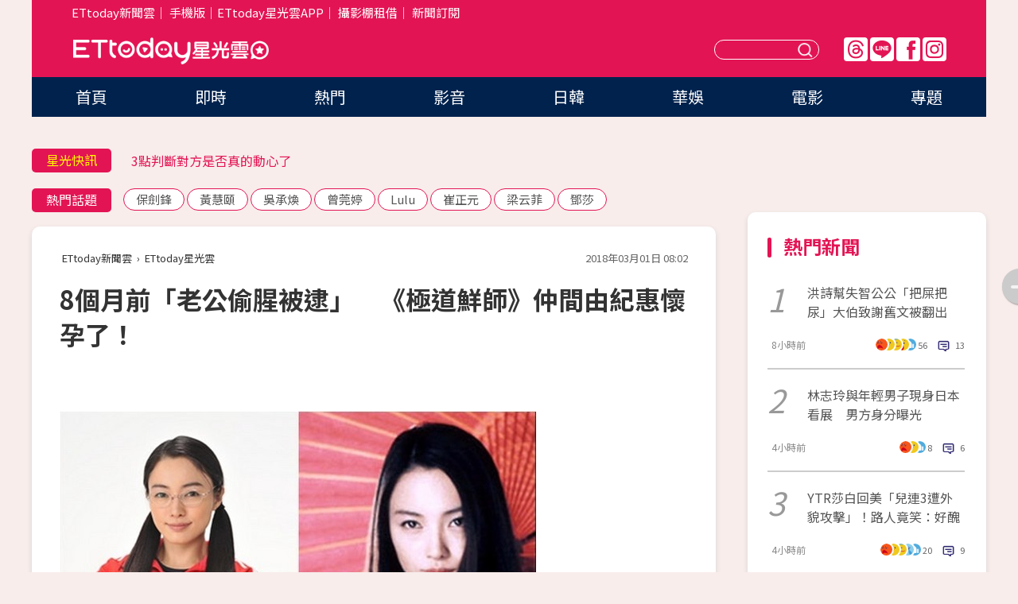

--- FILE ---
content_type: application/javascript;charset=UTF-8
request_url: https://tw.popin.cc/popin_discovery/recommend?mode=new&url=https%3A%2F%2Fstar.ettoday.net%2Fnews%2F1121325&&device=pc&media=www.ettoday.net&extra=mac&agency=popin-tw&topn=50&ad=200&r_category=all&country=tw&redirect=false&uid=de5a6e91db059efe1c11768677377981&info=eyJ1c2VyX3RkX29zIjoiTWFjIiwidXNlcl90ZF9vc192ZXJzaW9uIjoiMTAuMTUuNyIsInVzZXJfdGRfYnJvd3NlciI6IkNocm9tZSIsInVzZXJfdGRfYnJvd3Nlcl92ZXJzaW9uIjoiMTMxLjAuMCIsInVzZXJfdGRfc2NyZWVuIjoiMTI4MHg3MjAiLCJ1c2VyX3RkX3ZpZXdwb3J0IjoiMTI4MHg3MjAiLCJ1c2VyX3RkX3VzZXJfYWdlbnQiOiJNb3ppbGxhLzUuMCAoTWFjaW50b3NoOyBJbnRlbCBNYWMgT1MgWCAxMF8xNV83KSBBcHBsZVdlYktpdC81MzcuMzYgKEtIVE1MLCBsaWtlIEdlY2tvKSBDaHJvbWUvMTMxLjAuMC4wIFNhZmFyaS81MzcuMzY7IENsYXVkZUJvdC8xLjA7ICtjbGF1ZGVib3RAYW50aHJvcGljLmNvbSkiLCJ1c2VyX3RkX3JlZmVycmVyIjoiIiwidXNlcl90ZF9wYXRoIjoiL25ld3MvMTEyMTMyNSIsInVzZXJfdGRfY2hhcnNldCI6InV0Zi04IiwidXNlcl90ZF9sYW5ndWFnZSI6ImVuLXVzQHBvc2l4IiwidXNlcl90ZF9jb2xvciI6IjI0LWJpdCIsInVzZXJfdGRfdGl0bGUiOiI4JUU1JTgwJThCJUU2JTlDJTg4JUU1JTg5JThEJUUzJTgwJThDJUU4JTgwJTgxJUU1JTg1JUFDJUU1JTgxJUI3JUU4JTg1JUE1JUU4JUEyJUFCJUU5JTgwJUFFJUUzJTgwJThEJUUzJTgwJTgwJUUzJTgwJThBJUU2JUE1JUI1JUU5JTgxJTkzJUU5JUFFJUFFJUU1JUI4JUFCJUUzJTgwJThCJUU0JUJCJUIyJUU5JTk2JTkzJUU3JTk0JUIxJUU3JUI0JTgwJUU2JTgzJUEwJUU2JTg3JUI3JUU1JUFEJTk1JUU0JUJBJTg2JUVGJUJDJTgxJTIwJTdDJTIwRVR0b2RheSVFNiU5OCU5RiVFNSU4NSU4OSVFOSU5QiVCMiUyMCU3QyUyMEVUdG9kYXklRTYlOTYlQjAlRTglODElOUUlRTklOUIlQjIiLCJ1c2VyX3RkX3VybCI6Imh0dHBzOi8vc3Rhci5ldHRvZGF5Lm5ldC9uZXdzLzExMjEzMjUiLCJ1c2VyX3RkX3BsYXRmb3JtIjoiTGludXggeDg2XzY0IiwidXNlcl90ZF9ob3N0Ijoic3Rhci5ldHRvZGF5Lm5ldCIsInVzZXJfZGV2aWNlIjoicGMiLCJ1c2VyX3RpbWUiOjE3Njg2NzczNzc5OTgsImZydWl0X2JveF9wb3NpdGlvbiI6IiIsImZydWl0X3N0eWxlIjoiIn0=&alg=ltr&callback=_p6_a0dc3aaf0e62
body_size: 17973
content:
_p6_a0dc3aaf0e62({"author_name":null,"image":"4ca834f2d0e1b79687794eb1268ef600.jpg","common_category":["lifestyle","social"],"image_url":"https://cdn2.ettoday.net/images/3137/e3137933.jpg","title":"8個月前「老公偷腥被逮」　《極道鮮師》仲間由紀惠懷孕了！","category":"日韓","keyword":[],"url":"https://star.ettoday.net/news/1121325","pubdate":"201803010000000000","related":[],"hot":[{"url":"https://star.ettoday.net/news/3097739","title":"《黑白大廚2》孫鍾元粉絲數超越上季冠軍　拿坡里黑手黨哀怨：第2名也好","image":"c3a6952259fc1da66dc91e3e3c8549ac.jpg","pubdate":"202601080000000000","category":"日韓","safe_text":true,"common_category":["entertainment","lifestyle"],"image_url":"https://cdn2.ettoday.net/images/8571/e8571832.jpg","task":"ettoday_star_https_task","score":1},{"url":"https://star.ettoday.net/news/3089666","title":"12年長青日劇宣告迎接完結篇！　《女王偵訊室》天海祐希不捨道謝","image":"a7ac171d5e6cf53bdb39cedfa35ecde9.jpg","pubdate":"202512240000000000","category":"日韓","safe_text":false,"common_category":["entertainment","lifestyle"],"image_url":"https://cdn2.ettoday.net/images/8552/e8552340.jpg","task":"ettoday_star_https_task","score":1}],"share":0,"pop":[],"ad":[{"_id":"496800436","title":"2026美肌新趨勢「外泌體＋矽谷電波X」聯手，開啟高階養膚新世代","image":"https://imageaws.popin.cc/ML/10f03ededc70e4070459041fa5089738.png","origin_url":"","url":"https://trace.popin.cc/ju/ic?tn=6e22bb022cd37340eb88f5c2f2512e40&trackingid=d2fb4184cc24d1f710d4d0c86616178f&acid=24961&data=[base64]&uid=de5a6e91db059efe1c11768677377981&mguid=&gprice=o0_rO-1v-n2lTpgEsbyJ9NhlTvE2YD3etSWIPP1qoLc&pb=d","imp":"","media":"矽谷電波X","campaign":"4299028","nid":"496800436","imptrackers":["https://trace.popin.cc/ju/ic?tn=6e22bb022cd37340eb88f5c2f2512e40&trackingid=d2fb4184cc24d1f710d4d0c86616178f&acid=24961&data=[base64]&uid=de5a6e91db059efe1c11768677377981&mguid="],"clicktrackers":["https://trace.popin.cc/ju/ic?tn=6e22bb022cd37340eb88f5c2f2512e40&trackingid=d2fb4184cc24d1f710d4d0c86616178f&acid=24961&data=[base64]&uid=de5a6e91db059efe1c11768677377981&mguid=&gprice=o0_rO-1v-n2lTpgEsbyJ9NhlTvE2YD3etSWIPP1qoLc&pb=d","https://a.popin.cc/popin_redirect/redirect?lp=&data=[base64]&token=d2fb4184cc24d1f710d4d0c86616178f&t=1768677379662&uid=de5a6e91db059efe1c11768677377981&nc=1&crypto=nLvNnoFxkLzi8QISq93nHZtK_AMFSlJDQoOHHjmcj2w="],"score":0.004166658502254525,"score2":0.0043039509999999994,"privacy":"","trackingid":"d2fb4184cc24d1f710d4d0c86616178f","c2":0.0014944274444133043,"c3":0.0,"image_fit":true,"image_background":0,"c":4.8,"userid":"沃醫學_Sylfirm矽谷電波"},{"_id":"413565764","title":"不只對肝斑有用！皮膚科醫生大推「矽谷電波Ｘ」淡斑同步修復養膚","image":"https://imageaws.popin.cc/ML/78450fd832b8ca76140b531549f6e802.png","origin_url":"","url":"https://trace.popin.cc/ju/ic?tn=6e22bb022cd37340eb88f5c2f2512e40&trackingid=1a94aa98816c548e5c4d327f1753dbb5&acid=24961&data=[base64]&uid=de5a6e91db059efe1c11768677377981&mguid=&gprice=lYEAecvK5QGaW3Lc_O-MdtMCjueG7MJs4e_-ANiiFlQ&pb=d","imp":"","media":"矽谷電波X","campaign":"3645968","nid":"413565764","imptrackers":["https://trace.popin.cc/ju/ic?tn=6e22bb022cd37340eb88f5c2f2512e40&trackingid=1a94aa98816c548e5c4d327f1753dbb5&acid=24961&data=[base64]&uid=de5a6e91db059efe1c11768677377981&mguid="],"clicktrackers":["https://trace.popin.cc/ju/ic?tn=6e22bb022cd37340eb88f5c2f2512e40&trackingid=1a94aa98816c548e5c4d327f1753dbb5&acid=24961&data=[base64]&uid=de5a6e91db059efe1c11768677377981&mguid=&gprice=lYEAecvK5QGaW3Lc_O-MdtMCjueG7MJs4e_-ANiiFlQ&pb=d","https://a.popin.cc/popin_redirect/redirect?lp=&data=[base64]&token=1a94aa98816c548e5c4d327f1753dbb5&t=1768677379662&uid=de5a6e91db059efe1c11768677377981&nc=1&crypto=nLvNnoFxkLzi8QISq93nHZtK_AMFSlJDQoOHHjmcj2w="],"score":0.0035129456219541223,"score2":0.003628698,"privacy":"","trackingid":"1a94aa98816c548e5c4d327f1753dbb5","c2":0.0014399627689272165,"c3":0.0,"image_fit":true,"image_background":0,"c":4.2,"userid":"沃醫學_Sylfirm矽谷電波"},{"_id":"504135195","title":"想告別臉上肝斑？年底前聚會靠矽谷電波X養出好膚質，溫和除斑不怕復發","image":"https://imageaws.popin.cc/ML/3fb83d42f6f4bba2a8e4f13d924c7172.png","origin_url":"","url":"https://trace.popin.cc/ju/ic?tn=6e22bb022cd37340eb88f5c2f2512e40&trackingid=bfc260d81503198c43255dd7da1d35db&acid=24961&data=[base64]&uid=de5a6e91db059efe1c11768677377981&mguid=&gprice=c5F-4lwklnwG9Pqn3eZt-EDlwB7A9hd3XxVZDifhMXE&pb=d","imp":"","media":"矽谷電波X","campaign":"4352427","nid":"504135195","imptrackers":["https://trace.popin.cc/ju/ic?tn=6e22bb022cd37340eb88f5c2f2512e40&trackingid=bfc260d81503198c43255dd7da1d35db&acid=24961&data=[base64]&uid=de5a6e91db059efe1c11768677377981&mguid="],"clicktrackers":["https://trace.popin.cc/ju/ic?tn=6e22bb022cd37340eb88f5c2f2512e40&trackingid=bfc260d81503198c43255dd7da1d35db&acid=24961&data=[base64]&uid=de5a6e91db059efe1c11768677377981&mguid=&gprice=c5F-4lwklnwG9Pqn3eZt-EDlwB7A9hd3XxVZDifhMXE&pb=d","https://a.popin.cc/popin_redirect/redirect?lp=&data=[base64]&token=bfc260d81503198c43255dd7da1d35db&t=1768677379662&uid=de5a6e91db059efe1c11768677377981&nc=1&crypto=nLvNnoFxkLzi8QISq93nHZtK_AMFSlJDQoOHHjmcj2w="],"score":0.003411209355771167,"score2":0.003523609,"privacy":"","trackingid":"bfc260d81503198c43255dd7da1d35db","c2":0.0012234761379659176,"c3":0.0,"image_fit":true,"image_background":0,"c":4.8,"userid":"沃醫學_Sylfirm矽谷電波"},{"_id":"67a42ccb324ed151a58b4569","dsp":"breaktime","title":"踩著空氣，邁向極限，讓每一步都輕盈有力","image":"https://tpc.googlesyndication.com/pimgad/15298232671683187227?","origin_url":"https://tinyurl.com/2y4mq3nt","url":"https://a.popin.cc/popin_redirect/redirect?lp=https%3A%2F%2Ftinyurl.com%2F2y4mq3nt&data=[base64]&token=e6acd0979d46a2c3c809&t=1768677379661&uid=de5a6e91db059efe1c11768677377981&crypto=nLvNnoFxkLzi8QISq93nHZtK_AMFSlJDQoOHHjmcj2w=","imp":"https://a.popin.cc/popin_redirect/redirect?lp=&data=[base64]&token=e6acd0979d46a2c3c809&t=1768677379661&uid=de5a6e91db059efe1c11768677377981&type=imp","media":"NIKE AIR MAX","campaign":"67a42b37324ed1fe838b456c","nid":"67a42ccb324ed151a58b4569","imptrackers":[],"clicktrackers":[],"score":9.179211986432051E-4,"score2":9.179211986432051E-4,"privacy":"","image_fit":true,"nurl":"https://internal-test.com/win-notice"},{"_id":"661e6535324ed172b08b4568","dsp":"appier","title":"當年的楓之谷回來了，楓之谷世界","image":"https://cr.adsappier.com/i/7536d43d-05d3-40c3-92c4-048afc86b409/L6qm2G4_1751449395090_0.jpeg","origin_url":"https://tw.c.appier.net/xclk?bidobjid=IMw45d-RDiG2-ovmA-BraQ&cid=UT1gSoEXQL-tBE-pl1JEBQ&crid=dNRafaHVSXu5MfGxZpdBRw&crpid=esnlq_-cSFqLjsUd8_ki3Q&soid=WYaH&partner_id=0ZbOxc8zecjd&bx=Cylxwnu_orZQKqMDoruxoPwVoPuQoruDK4lqU1u_uj7RwHu93HtRUmtNCnz93HM1K4lEUHM12qM-uYSxJ4u_o1x1UDo121lWw8o1K4lWUyu_uqGxu1x1UD7muqa1ord9orI97yQxujR&ui=CylYc8Myuqa1oyQV7yQV2rd97PZ_2qGxujR&consent=1&ddhh=orZW7d","url":"https://a.popin.cc/popin_redirect/redirect?lp=https%3A%2F%2Ftw.c.appier.net%2Fxclk%3Fbidobjid%3DIMw45d-RDiG2-ovmA-BraQ%26cid%3DUT1gSoEXQL-tBE-pl1JEBQ%26crid%3DdNRafaHVSXu5MfGxZpdBRw%26crpid%3Desnlq_-cSFqLjsUd8_ki3Q%26soid%3DWYaH%26partner_id%3D0ZbOxc8zecjd%26bx%3DCylxwnu_orZQKqMDoruxoPwVoPuQoruDK4lqU1u_uj7RwHu93HtRUmtNCnz93HM1K4lEUHM12qM-uYSxJ4u_o1x1UDo121lWw8o1K4lWUyu_uqGxu1x1UD7muqa1ord9orI97yQxujR%26ui%3DCylYc8Myuqa1oyQV7yQV2rd97PZ_2qGxujR%26consent%3D1%26ddhh%3DorZW7d&data=[base64]&token=67e23cd29c67614d3b5a&t=1768677379661&uid=de5a6e91db059efe1c11768677377981&crypto=nLvNnoFxkLzi8QISq93nHZtK_AMFSlJDQoOHHjmcj2w=","imp":"https://a.popin.cc/popin_redirect/redirect?lp=&data=[base64]&token=67e23cd29c67614d3b5a&t=1768677379661&uid=de5a6e91db059efe1c11768677377981&type=imp","media":"Maplestory Worlds","campaign":"661e62fd324ed12b388b4567","nid":"661e6535324ed172b08b4568","imptrackers":["https://ss-jp2.appiersig.com/winshowimg?bidobjid=IMw45d-RDiG2-ovmA-BraQ&cid=UT1gSoEXQL-tBE-pl1JEBQ&crid=dNRafaHVSXu5MfGxZpdBRw&crpid=esnlq_-cSFqLjsUd8_ki3Q&soid=WYaH&partner_id=0ZbOxc8zecjd&bx=Cylxwnu_orZQKqMDoruxoPwVoPuQoruDK4lqU1u_uj7RwHu93HtRUmtNCnz93HM1K4lEUHM12qM-uYSxJ4u_o1x1UDo121lWw8o1K4lWUyu_uqGxu1x1UD7muqa1ord9orI97yQxujR&ui=CylYc8Myuqa1oyQV7yQV2rd97PZ_2qGxujR&consent=1&ddhh=orZW7d&price=0.017847120361328128","https://vst.c.appier.net/w?cid=UT1gSoEXQL-tBE-pl1JEBQ&crid=dNRafaHVSXu5MfGxZpdBRw&crpid=esnlq_-cSFqLjsUd8_ki3Q&bidobjid=IMw45d-RDiG2-ovmA-BraQ&partner_id=0ZbOxc8zecjd&tracking_ns=622d4f6d43bf814&consent=1&w=1","https://gocm.c.appier.net/popin","https://abr.ge/@maplestoryworlds/appier?ad_creative=gl_artale_myarea&ad_group=appier_broad&ad_id=&campaign=1-1_gl_tw_250424&campaign_id=&click_id=UT1gSoEXQL-tBE-pl1JEBQ.IMw45d-RDiG2-ovmA-BraQ&content=pc_tw&routing_short_id=8wkopz&sub_id=appier_broad&term=gl_artale_myarea&tracking_template_id=bf43fcbbf73d154f9e0f950e8ec8b0b7&ad_type=view&_atrk_c=UT1gSoEXQL-tBE-pl1JEBQ&_atrk_cr=dNRafaHVSXu5MfGxZpdBRw&_atrk_pt=0ZbOxc8zecjd&_atrk_bi=IMw45d-RDiG2-ovmA-BraQ&_atrk_f=${appierfsk}","https://mt-usw.appiersig.com/event?bidobjid=IMw45d-RDiG2-ovmA-BraQ&cid=UT1gSoEXQL-tBE-pl1JEBQ&oid=TbOw08gTQ3SyhML0FPS_pA&partner_id=0ZbOxc8zecjd&s2s=0&event=show&loc=show&dm=&osv=10.15.7.0&adj=0&cn=0ZDtNZ1zgJLtB3bSzKYzgJd&url=[base64]"],"clicktrackers":[],"score":5.460750038133289E-4,"score2":5.460750038133289E-4,"privacy":"","image_fit":true}],"ad_video":[],"ad_image":[],"ad_wave":[],"ad_vast_wave":[],"ad_reserved":[],"ad_reserved_video":[],"ad_reserved_image":[],"ad_reserved_wave":[],"recommend":[{"url":"https://star.ettoday.net/news/3097970","title":"洪詩升格二寶媽認「慶生是奢侈享受」　吐心聲：擁有的大過失去的","image":"e9b3f328ca8ea9a1840f87c4f8f75c35.jpg","pubdate":"202601080000000000","category":"影劇","safe_text":true,"common_category":["entertainment","lifestyle"],"image_url":"https://cdn2.ettoday.net/images/8572/e8572199.jpg","task":"ettoday_star_https_task","score":42},{"url":"https://star.ettoday.net/news/3101728","title":"李雅英圓夢見偶像許光漢！示愛慘遭公司下禁令　突公開道歉了","image":"ef2c01e04decdb5a5f522f72d2334b51.jpg","pubdate":"202601150000000000","category":"影劇","safe_text":true,"common_category":["entertainment","economy"],"image_url":"https://cdn2.ettoday.net/images/8582/e8582472.jpg","task":"ettoday_star_https_task","score":42},{"url":"https://star.ettoday.net/news/3093633","title":"洪詩認「變成一家四口失去快樂」　一打二吐心聲：重啟睡不飽人生","image":"595eff50015242d2009c7f7a97f2478f.jpg","pubdate":"202512310000000000","category":"影劇","safe_text":true,"common_category":["entertainment","lifestyle"],"image_url":"https://cdn2.ettoday.net/images/8562/e8562093.jpg","task":"ettoday_star_https_task","score":27},{"url":"https://star.ettoday.net/news/3097170","title":"鄭家純懷孕9週流產！　「深夜痛到叫出聲」反代孕：血緣不保證愛","image":"06efb421dcd5bae2abe067f2c2aa5ff1.jpg","pubdate":"202601070000000000","category":"影劇","safe_text":false,"common_category":["health","lifestyle"],"image_url":"https://cdn2.ettoday.net/images/8570/e8570303.jpg","task":"ettoday_star_https_task","score":22},{"url":"https://star.ettoday.net/news/3088289","title":"DJ蘇櫻花進軍日本AV女優！　出道作「遮全身刺青」：我從小看片⋯","image":"24d4220003795844cf0d9d145b4c9701.jpg","pubdate":"202512220000000000","category":"影劇","safe_text":true,"common_category":["entertainment","lifestyle"],"image_url":"https://cdn2.ettoday.net/images/8548/e8548419.png","task":"ettoday_star_https_task","score":17},{"url":"https://star.ettoday.net/news/3096743","title":"莫莉害助理慘被網暴輕生！　自曝遭高額詐騙…事後歸罪又封口","image":"22afeb0dd0ea4348565c393b0d796489.jpg","pubdate":"202601070000000000","category":"影劇","safe_text":false,"common_category":["social","economy"],"image_url":"https://cdn2.ettoday.net/images/8569/e8569300.jpg","task":"ettoday_star_https_task","score":14},{"url":"https://star.ettoday.net/news/3088873","title":"快訊／王ADEN遭轟「公審未成年女粉」 台北跨年演出確定掰了！","image":"7016f238fc00f994d1c6d0a7ab7258ac.jpg","pubdate":"202512230000000000","category":"音樂","safe_text":false,"common_category":["entertainment","sports"],"image_url":"https://cdn2.ettoday.net/images/8549/e8549964.jpg","task":"ettoday_star_https_task","score":13},{"url":"https://star.ettoday.net/news/3101958","title":"費德勒看到ACE球大笑「你怎麼沒反應」　周杰倫秒變臉：好糗","image":"56a056bed3fda127e223cd484094412c.jpg","pubdate":"202601160000000000","category":"影劇","safe_text":true,"common_category":["entertainment","social"],"image_url":"https://cdn2.ettoday.net/images/8583/e8583164.jpg","task":"ettoday_star_https_task","score":13},{"url":"https://star.ettoday.net/news/3096741","title":"羅志祥節目合體林襄主持！換掉原搭檔何美　她粉絲1年狂掉1.3萬","image":"24b747d96bfe14f1737aa52d589d88bf.jpg","pubdate":"202601070000000000","category":"影劇","safe_text":true,"common_category":["entertainment","economy"],"image_url":"https://cdn2.ettoday.net/images/8569/e8569294.jpg","task":"ettoday_star_https_task","score":12},{"url":"https://star.ettoday.net/news/3096744","title":"莫莉助理墜樓亡！險賠百萬簽保密條款才能離職　遭網暴是「翻版蘿拉」","image":"652bf5b750e1a0c617f53c79ca961ae4.jpg","pubdate":"202601070000000000","category":"影劇","safe_text":false,"common_category":["social","economy"],"image_url":"https://cdn2.ettoday.net/images/8569/e8569304.jpg","task":"ettoday_star_https_task","score":12},{"url":"https://star.ettoday.net/news/3097215","title":"江宏恩同框名廚親弟「一家人長超像」　江振誠結婚20年泰妻罕合體","image":"bb311042bc059b1f33032daffd1d35a0.jpg","pubdate":"202601070000000000","category":"影劇","safe_text":true,"common_category":["entertainment","lifestyle"],"image_url":"https://cdn2.ettoday.net/images/8570/e8570389.jpg","task":"ettoday_star_https_task","score":11},{"url":"https://star.ettoday.net/news/3096365","title":"1月8日星座運勢／金牛聰明消費！　掌握週四開運幸運色與貴人","image":"ca7e46552e6ab3fae02f2cb779eab83b.jpg","pubdate":"202601080000000000","category":"影劇","safe_text":false,"common_category":["hobby","lifestyle"],"image_url":"https://cdn2.ettoday.net/images/8074/e8074980.jpg","task":"ettoday_star_https_task","score":11},{"url":"https://star.ettoday.net/news/3096863","title":"靠演講年賺7000萬！山口達也遭批「靠酒精賺錢」　親曬水豚照回應","image":"3b4a62b623b0e20713d645e56dbbf344.jpg","pubdate":"202601070000000000","category":"影劇","safe_text":false,"common_category":["social","lifestyle"],"image_url":"https://cdn2.ettoday.net/images/8569/e8569571.jpg","task":"ettoday_star_https_task","score":11},{"url":"https://star.ettoday.net/news/3097034","title":"曾智希戶政事務所登記結婚「對象不是陳志強」　親揭真相：像被騙","image":"ba1adb0db8fe7ba4cd3963a68c3f246f.jpg","pubdate":"202601070000000000","category":"影劇","safe_text":true,"common_category":["entertainment","lifestyle"],"image_url":"https://cdn2.ettoday.net/images/8569/e8569958.jpg","task":"ettoday_star_https_task","score":11},{"url":"https://star.ettoday.net/news/3088356","title":"累積百部作品！AV女神化身「手護者」服務身障者　萬人圍觀直播淚崩","image":"9fc2a6f44c0155effc07d2be2591db49.jpg","pubdate":"202512220000000000","category":"影劇","safe_text":true,"common_category":["lifestyle","entertainment"],"image_url":"https://cdn2.ettoday.net/images/8548/e8548616.png","task":"ettoday_star_https_task","score":10},{"url":"https://star.ettoday.net/news/3096747","title":"宇宙人小玉酒吧約會曖昧對象！　保持「紳士距離」冒粉紅泡泡","image":"f2910bff6d33e47df06394d6fa292f2b.jpg","pubdate":"202601070000000000","category":"影劇","safe_text":true,"common_category":["entertainment","social"],"image_url":"https://cdn2.ettoday.net/images/8569/e8569315.jpg","task":"ettoday_star_https_task","score":10},{"url":"https://star.ettoday.net/news/3096746","title":"莫莉爆「叫助理墊10萬又不還」！24小時待命賣肝崩潰　經紀人反擊了","image":"96559be18eabf8a1483cfcb11c67ecbd.jpg","pubdate":"202601070000000000","category":"影劇","safe_text":false,"common_category":["social","lifestyle"],"image_url":"https://cdn2.ettoday.net/images/8569/e8569312.jpg","task":"ettoday_star_https_task","score":10},{"url":"https://star.ettoday.net/news/3094296","title":"雷／《黑白大廚2》被抓到出包爆雷！「料理怪物」身份曝光　觀眾傻眼","image":"80219fff6114f6f6b16b0e9c72b6523e.jpg","pubdate":"202601020000000000","category":"影劇","safe_text":false,"common_category":["entertainment","lifestyle"],"image_url":"https://cdn2.ettoday.net/images/8563/e8563665.jpg","task":"ettoday_star_https_task","score":10},{"url":"https://star.ettoday.net/news/3095984","title":"打敗胡瓜、白冰冰！康康《綜藝一級棒》奪收視三連霸　最高點落在這段","image":"425196035d680b4c587f700822c9541f.jpg","pubdate":"202601050000000000","category":"影劇","safe_text":true,"common_category":["entertainment","lifestyle"],"image_url":"https://cdn2.ettoday.net/images/8567/e8567315.jpg","task":"ettoday_star_https_task","score":9},{"url":"https://star.ettoday.net/news/3096663","title":"25歲謀女郎被爆有2個人格！　陸劇男神「目睹過程」親曝變化區別","image":"5dbf255b8da9b4c1fbc4a6fd9e7e5b87.jpg","pubdate":"202601070000000000","category":"影劇","safe_text":true,"common_category":["entertainment","lifestyle"],"image_url":"https://cdn2.ettoday.net/images/8569/e8569077.jpg","task":"ettoday_star_https_task","score":8},{"url":"https://star.ettoday.net/news/3095226","title":"獨／馬國畢欠債…2演藝圈大哥伸援手　康康主動借200萬暖舉曝光！","image":"0ef68c49194eabd291f51cb9ae3da3d6.jpg","pubdate":"202601040000000000","category":"影劇","safe_text":true,"common_category":["entertainment","lifestyle"],"image_url":"https://cdn2.ettoday.net/images/8495/e8495226.jpg","task":"ettoday_star_https_task","score":8},{"url":"https://star.ettoday.net/news/3086393","title":"2026年追星行事曆（不斷更新）　台韓星演唱會、見面會懶人包一次看","image":"893f61601325ffad42e9d615f95be931.jpg","pubdate":"202512290000000000","category":"影劇","safe_text":true,"common_category":["entertainment","lifestyle"],"image_url":"https://cdn2.ettoday.net/images/8558/e8558217.jpg","task":"ettoday_star_https_task","score":7},{"url":"https://star.ettoday.net/news/3090002","title":"《不良一族尋愛記》宣布第2季！主持人MEGUMI就是製作人…揭衝突內幕","image":"ae4de8883d007bb2d2e6a1ef75c54675.jpg","pubdate":"202512250000000000","category":"影劇","safe_text":false,"common_category":["entertainment","lifestyle"],"image_url":"https://cdn2.ettoday.net/images/8553/e8553167.jpg","task":"ettoday_star_https_task","score":6},{"url":"https://star.ettoday.net/news/3097724","title":"結婚30年驚吐：早就失戀了！何如芸隔20年合體柯叔元…私交全公開","image":"9599ea58fd2651f98afaae7350df3222.jpg","pubdate":"202601080000000000","category":"影劇","safe_text":false,"common_category":["entertainment","lifestyle"],"image_url":"https://cdn2.ettoday.net/images/8571/e8571524.jpg","task":"ettoday_star_https_task","score":6},{"url":"https://star.ettoday.net/news/3089730","title":"康康浴室慘摔噴血！頭撞門倒地20秒曝近況「演藝圈差點失去一位巨星」","image":"5af74d14d9bc172776002daccac4b0aa.jpg","pubdate":"202512240000000000","category":"影劇","safe_text":true,"common_category":["entertainment","lifestyle"],"image_url":"https://cdn2.ettoday.net/images/8543/e8543198.jpg","task":"ettoday_star_https_task","score":6},{"url":"https://star.ettoday.net/news/3095323","title":"大S離世近一年！具俊曄新年赴金寶山「落寞擦墓碑」　深情畫面惹鼻酸","image":"ff76495b9654a637819939e3687cc0bf.jpg","pubdate":"202601040000000000","category":"影劇","safe_text":false,"common_category":["entertainment","social"],"image_url":"https://cdn2.ettoday.net/images/8565/e8565754.jpg","task":"ettoday_star_https_task","score":5},{"url":"https://star.ettoday.net/news/3098892","title":"陳孟賢直播15分鐘「帶貨150萬元」！　廠商嚇到「火速宣布續約」","image":"f0ee47d523147b3654a15a21524cff23.jpg","pubdate":"202601100000000000","category":"音樂","safe_text":true,"common_category":["entertainment","business"],"image_url":"https://cdn2.ettoday.net/images/8574/e8574629.jpg","task":"ettoday_star_https_task","score":5},{"url":"https://star.ettoday.net/news/3096439","title":"閻奕格升格當老闆娘！　雙喜臨門曝光重磅喜訊","image":"53e8fe5b9b275ec33595889bcdab1387.jpg","pubdate":"202601060000000000","category":"音樂","safe_text":true,"common_category":["entertainment","lifestyle"],"image_url":"https://cdn2.ettoday.net/images/8568/e8568501.jpg","task":"ettoday_star_https_task","score":5},{"url":"https://star.ettoday.net/news/3099237","title":"《模範3》結局封神！影射前總統尹錫悅戒嚴風暴　韓網：有既視感","image":"3e8358ec76ca9d73fe730df434352265.jpg","pubdate":"202601110000000000","category":"影劇","safe_text":false,"common_category":["entertainment","lifestyle"],"image_url":"https://cdn2.ettoday.net/images/8575/e8575828.jpg","task":"ettoday_star_https_task","score":4},{"url":"https://star.ettoday.net/news/3098785","title":"愛愛完「不認郭書瑤是女友」！最渣1關鍵逼哭她：為什麼要跟別人講","image":"23cf6088fa4f931553996e4125e66aaf.jpg","pubdate":"202601100000000000","category":"影劇","safe_text":true,"common_category":["social","lifestyle"],"image_url":"https://cdn2.ettoday.net/images/7209/e7209911.jpg","task":"ettoday_star_https_task","score":4},{"url":"https://star.ettoday.net/news/3088995","title":"拒絕金主改劇本！《烈愛對決》力保原著「大尺度場面」爆紅內幕曝","image":"a73acbd9b3d69f8b268d44a2a29bcfbe.jpg","pubdate":"202512230000000000","category":"影劇","safe_text":true,"common_category":["entertainment","lifestyle"],"image_url":"https://cdn2.ettoday.net/images/8550/e8550553.jpg","task":"ettoday_star_https_task","score":4},{"url":"https://star.ettoday.net/news/3090097","title":"蔡尚樺主持尾牙「胸下透視」太辣！低胸裝包不住上圍 待遇超頂級","image":"99b21b8f3450b9d502071b3dbfb99696.jpg","pubdate":"202512250000000000","category":"影劇","safe_text":true,"common_category":["entertainment","business"],"image_url":"https://cdn2.ettoday.net/images/8553/e8553342.jpg","task":"ettoday_star_https_task","score":4},{"url":"https://star.ettoday.net/news/3095248","title":"古力娜扎床戲「主動加碼」：來非禮你了　陸劇男神羞到嘴角壓不住","image":"2513b2ae2a349405cbd32a0bd8261fe3.jpg","pubdate":"202601050000000000","category":"影劇","safe_text":true,"common_category":["entertainment","lifestyle"],"image_url":"https://cdn2.ettoday.net/images/8565/e8565604.jpg","task":"ettoday_star_https_task","score":4},{"url":"https://star.ettoday.net/news/3098515","title":"《阿凡達：火與燼》華麗視覺席捲全球影廳　潘朵拉終極戰火全面引爆","image":"8eb55548f29f4e1dfe7712072e87593e.jpg","pubdate":"202601150000000000","category":"電影","safe_text":false,"common_category":["business","lifestyle"],"image_url":"https://cdn2.ettoday.net/images/8512/e8512503.jpg","task":"ettoday_star_https_task","score":4},{"url":"https://star.ettoday.net/news/3095695","title":"妮可基嫚離婚後「顏值太驚人」！網翻出30年前舊照對比：美回巔峰","image":"f0fb6faec079b10c4b8bf3dda6b92bb3.jpg","pubdate":"202601050000000000","category":"影劇","safe_text":true,"common_category":["entertainment","fashion"],"image_url":"https://cdn2.ettoday.net/images/8566/e8566496.jpg","task":"ettoday_star_https_task","score":4},{"url":"https://star.ettoday.net/news/3101588","title":"47歲洪小鈴產後「暫停工作」不是為了女兒！　真正原因藏催淚洋蔥","image":"1b11c2dbfe923bb95d82ad8c01e1f3e2.jpg","pubdate":"202601150000000000","category":"影劇","safe_text":true,"common_category":["entertainment","lifestyle"],"image_url":"https://cdn2.ettoday.net/images/8582/e8582119.jpg","task":"ettoday_star_https_task","score":4},{"url":"https://star.ettoday.net/news/3096647","title":"跨海連線／金宣虎切換多語「韓文當機」　高允貞暖心：還好是哥哥演","image":"f432fedcdb9a48a1cf760d02bd657df8.jpg","pubdate":"202601060000000000","category":"影劇","safe_text":true,"common_category":["business","entertainment"],"image_url":"https://cdn2.ettoday.net/images/8569/e8569031.jpg","task":"ettoday_star_https_task","score":3},{"url":"https://star.ettoday.net/news/3085996","title":"快訊／Apink普美結婚了！長跑8年嫁大9歲王牌音樂人　「婚禮時間曝光」","image":"03fbbc1e45804416c5ce7e33af702383.jpg","pubdate":"202512180000000000","category":"影劇","safe_text":true,"common_category":["entertainment","fashion"],"image_url":"https://cdn2.ettoday.net/images/8541/e8541820.jpg","task":"ettoday_star_https_task","score":3},{"url":"https://star.ettoday.net/news/3092059","title":"霍建華新劇「躺棺材」自辦高規格葬禮！復出2年拍4陸劇搶中年市場","image":"f6a9d5536f4b6b0c1df0a75208a35082.jpg","pubdate":"202512290000000000","category":"影劇","safe_text":false,"common_category":["entertainment","lifestyle"],"image_url":"https://cdn2.ettoday.net/images/8558/e8558128.jpg","task":"ettoday_star_https_task","score":3},{"url":"https://star.ettoday.net/news/3101664","title":"八點檔男星「差1秒被撞飛」！目睹轎車闖紅燈⋯張雁名傻眼：簡訊救了我","image":"7496b77244e93faaeb643db53b5ab6a0.jpg","pubdate":"202601150000000000","category":"影劇","safe_text":false,"common_category":["lifestyle","social"],"image_url":"https://cdn2.ettoday.net/images/8582/e8582374.jpg","task":"ettoday_star_https_task","score":3},{"url":"https://star.ettoday.net/news/3095117","title":"《中華一番》小當家死了！作者崩潰認劇情失控　「曾求救AI幫幫忙」","image":"a12e05ad8a8dba7bf7bc0f306e9b9bb1.jpg","pubdate":"202601040000000000","category":"影劇","safe_text":false,"common_category":["business","lifestyle"],"image_url":"https://cdn2.ettoday.net/images/8565/e8565392.jpg","task":"ettoday_star_https_task","score":3},{"url":"https://star.ettoday.net/news/3092245","title":"快訊／震撼彈！林俊傑終於認愛「絕美網紅」　一家四口甜照曝光","image":"4d2c09ce47bfdb8ccd60ac71b29980f7.jpg","pubdate":"202512290000000000","category":"音樂","safe_text":true,"common_category":["entertainment","fashion"],"image_url":"https://cdn2.ettoday.net/images/8558/e8558668.jpg","task":"ettoday_star_https_task","score":3},{"url":"https://star.ettoday.net/news/3087175","title":"AV女優「舌頭切半」！　自爆「雙舌更刺激」超震撼畫面曝光","image":"746e12419a9e09262af2cf5fe146da00.jpg","pubdate":"202512190000000000","category":"音樂","safe_text":true,"common_category":["entertainment","lifestyle"],"image_url":"https://cdn2.ettoday.net/images/8545/e8545280.jpg","task":"ettoday_star_https_task","score":3},{"url":"https://star.ettoday.net/news/3098990","title":"撕破臉！貝克漢長子「發律師信斷聯父母」護妻　封鎖全家人狠嗆：有事找我律師","image":"566a582be3b239d1e1f5966d955f3a4e.jpg","pubdate":"202601100000000000","category":"影劇","safe_text":false,"common_category":["social","entertainment"],"image_url":"https://cdn2.ettoday.net/images/8158/e8158206.png","task":"ettoday_star_https_task","score":3},{"url":"https://star.ettoday.net/news/3095001","title":"獨家／AV女神有特殊性癖　男友交往後反悔怒分手…還嫌：讓我很丟臉","image":"c2ef910c28ce17ef7afd125a5b45b5ab.jpg","pubdate":"202601030000000000","category":"音樂","safe_text":false,"common_category":["entertainment","lifestyle"],"image_url":"https://cdn2.ettoday.net/images/8372/e8372832.jpg","task":"ettoday_star_https_task","score":3},{"url":"https://star.ettoday.net/news/3098993","title":"阿滴宣布頻道改名！　「拿掉2字」親揭背後關鍵原因","image":"81408aeaf0d3bb5285446eeb292e1103.jpg","pubdate":"202601100000000000","category":"影劇","safe_text":true,"common_category":["lifestyle","entertainment"],"image_url":"https://cdn2.ettoday.net/images/8575/e8575146.jpg","task":"ettoday_star_https_task","score":3},{"url":"https://star.ettoday.net/news/3089884","title":"金莎被小19歲男友求婚！冰島浪漫擁吻　2年前姊弟戀被唱衰","image":"5605caa19c403bbbf043a3a759583a57.jpg","pubdate":"202512240000000000","category":"影劇","safe_text":false,"common_category":["entertainment","lifestyle"],"image_url":"https://cdn2.ettoday.net/images/8552/e8552978.jpg","task":"ettoday_star_https_task","score":3},{"url":"https://star.ettoday.net/news/3096433","title":"「2025人氣台劇票選」冠軍是BL偶像劇！　陸劇、短劇TOP10出爐","image":"ab8627ebd67356c470af05f9444d8cb1.jpg","pubdate":"202601060000000000","category":"影劇","safe_text":true,"common_category":["lifestyle","entertainment"],"image_url":"https://cdn2.ettoday.net/images/8560/e8560440.jpg","task":"ettoday_star_https_task","score":3},{"url":"https://star.ettoday.net/news/3094774","title":"陸娛7大咖男星遭毀滅爆料！　名媛網美點名鹿晗、檀健次：頂流全睡完了","image":"51d5f49d411994e38a65c7c4fda9ff8d.jpg","pubdate":"202601030000000000","category":"影劇","safe_text":false,"common_category":["social","lifestyle"],"image_url":"https://cdn2.ettoday.net/images/8564/e8564642.jpg","task":"ettoday_star_https_task","score":3},{"url":"https://star.ettoday.net/news/3086870","title":"23歲周柯宇《狙擊蝴蝶》爆紅！親二哥是「短劇男神」坎坷身世曝光","image":"ad375c52920f98537fee13a8554e9712.jpg","pubdate":"202512190000000000","category":"影劇","safe_text":false,"common_category":["entertainment","lifestyle"],"image_url":"https://cdn2.ettoday.net/images/8544/e8544394.jpg","task":"ettoday_star_https_task","score":3}],"cookie":[],"cf":[],"e_ranking":[],"time":1768677379,"logid":"fc5ee8fd-bd8b-4b09-9b34-81a86e1adc18","alg":"ltr","safe_image":null,"safe_text":false,"identity":null,"ip":"3.17.190.77","v_dish_labels":"工作,田中,新生,家族,日本,結婚,今年夏天,身體狀況,婚姻關係,電視劇,知名度,小寶寶,好消息,喜訊,目前,安排,網友,報導,丈夫,綠葉,事實,出軌,娘家,劇照,拍攝,成員,享有,女星,據悉,偷腥,男星,調整,知道,男方,繼續,日雜,有關,孩子,沖繩,露出,深受,傳來,傳出,婚姻,展開,祝福,打擊,接下,身分,迎來,夏天,年後,壓力,老公,透露,記者,主持,人士,綜合,誕生,完成,親人,閱讀,廣告,反應,危機,陷入,擁有,往下","v_dish_tlabels":"仲間,懷孕,月前","comment_like":[],"comment_comments":[],"article_wave":[],"pw_video_info":[],"cdata":"e30=","dmf":"m","fraud_control":false});

--- FILE ---
content_type: application/javascript; charset=utf-8
request_url: https://fundingchoicesmessages.google.com/f/AGSKWxWr0ZNY2wU041ESn4Du-K11IBfABW33Jxyh40nmR-Ro91BtEO4xDdBoYCHlSvDhOQGGW38G4nEmaTpSR5SyHg173Ck37j5ztmctsgROgsKYny31gHqQ_kZU5GHdfW2bzD_ajskM6bfbYpvcnfVVGKBZEvilrXrqfNWkBYr7NAVGahHY99FcGX9B6mFZ/_/adtest._120_600_/ad_blog./satnetads./adsManagerV2.
body_size: -1291
content:
window['b06da57c-ccb3-40fb-9fe9-3bf34c9d97c5'] = true;